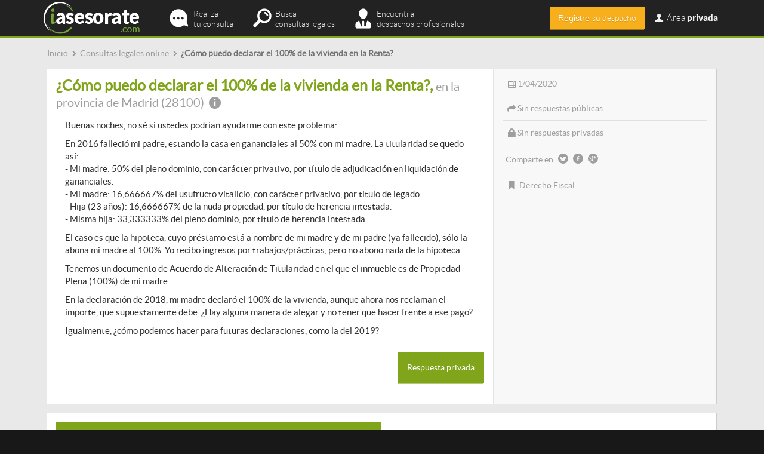

--- FILE ---
content_type: text/html; charset=utf-8
request_url: https://www.iasesorate.com/como-puedo-declarar-el-100-de-la-vivienda-en-la-renta
body_size: 8800
content:
<!doctype html>
<html lang="es-es">
<head>
  <meta http-equiv="Content-Type" content="text/html; charset=utf-8" />
  <meta name="msvalidate.01" content="2BEEED2317BDD1CCA02296A62D5D5ED7" />
  <title>¿Cómo puedo declarar el 100% de la vivienda en la Renta?</title>
  <meta name="description" content="Buenas noches, no sé si ustedes podrían ayudarme con este problema:

En 2016 falleció mi padre, estando la casa en gananciales al...">
  <meta name="keywords" content="Derecho Fiscal, Consultas legales online">
  <meta name="viewport" content="initial-scale=1.0, user-scalable=no" />
  <meta name="robots" content="index,follow" />  <meta name='geo.country' content="es" />
  <meta name="dc.language" CONTENT="es" />
  <link rel="shortcut icon" href="/favicon.ico" type="image/x-icon" />
    <link rel="alternate" hreflang="es-ES" />
  

  <!-- CSS -->
  <!--
  <link type="text/css" href="/media/css/bootstrap.min.css" rel="stylesheet" media="screen" />
  <link type="text/css" href="/media/css/iasesorate.css" rel="stylesheet" media="screen" />
  <link type="text/css" href="/media/css/validationEngine.jquery.css" rel="stylesheet" media="screen" />
  <link type="text/css" href="/media/css/tooltipster.css" rel="stylesheet" media="screen" />
   
  <link type="text/css" href="/media/css/fontello.css" rel="stylesheet" media="screen" />
  <link type="text/css" href="/media/css/animation.css" rel="stylesheet" media="screen" />
  
  <link type="text/css" href="/media/css/fractionslider.css" rel="stylesheet" media="screen" />
              
  -->
  <link type="text/css" href="/media/css/all.min.css" rel="stylesheet" media="screen" />
  
  <!-- jQuery basics -->
  <script src="https://ajax.googleapis.com/ajax/libs/jquery/1.11.0/jquery.min.js"></script>            
  <script type="text/javascript" src="/media/js/bootstrap.min.js"></script>
 
  <script type="text/javascript" src="/media/js/jquery.twitter-typeahead.js"></script>
     
  <!-- jQuery graphic enhancement -->            
  <script type="text/javascript" src="/media/js/jquery.tooltipster.min.js"></script>
  
  <script type="text/javascript" src="/media/js/jquery.stickymojo.js"></script>
  <script type="text/javascript" src="/media/js/jquery.match-height.js"></script>
  <script type="text/javascript" src="/media/js/jquery.animate-color.js"></script>
    
  <!-- jQuery sliders -->
  <script type="text/javascript" src="/media/js/jquery.fractionslider.min.js"></script>
      
              
  <!-- jQuery validation -->
  <script type="text/javascript" src="/media/js/jquery.validationEngine.js"></script>
 
  <script type="text/javascript" src="/media/js/languages/jquery.validationEngine-es.js"></script>
 
  
  <script>
      $("document").ready(function(){
          <!-- Validation -->
          $(".validable").validationEngine({scroll: false, focusFirstField: true, scrollOffset: 100,autoPositionUpdate: true,validationEventTrigger: 'lostfocus'});
		  <!-- Tooltip -->
		  $('.iat_tooltip').tooltipster({
			  position: 'bottom-left',
			  touchDevices: false,
			  animation: 'fade',
			  delay: 200,			  
			  offsetY: 0,
			  offsetX: 5,
			  contentAsHTML: true,
			  arrow: false,
		  });
		  
		  $('.login-toggle').click(function(){
		  	$('#login_container').toggleClass('hidden');
		  });
		  
		  $('.navbar-toggle').click(function(){
			$('#login_container').addClass('hidden'); 
		  });
		  
		  // Sameheight
		  $('.sameheight').matchHeight({
			  byRow: false,
			  property: 'height',
			  target: null,
			  remove: false
		  });
		 	
		  setTimeout(function(){
			  $('.icon-email').removeClass('blink_me');
			},6000);		  
                    
                    // Abrir modal de compra						
                    $('.mi-tarifa').click(function(e){
			e.preventDefault();
                        var action = $(this).attr('action');		 
			var tarifa_id = $(this).attr('id');			 
			var myurl = "/suscripciones/contratar?tarifa=" + tarifa_id + "&action=" + action;	
			$.get(myurl, function(data) {
                            if(data == "registro"){
                                window.location.href = "/registro";
                            } else if(data == "tarifas"){
                                window.location.href = "/suscripciones";  
                            } else {
                                                                window.location.href = "/suscripciones/compraNo";
                                                            }
                            return;
			});
			return;				
                    });
                  
		  
		  	
      });
	  
  </script>           
 
  <script>
   (function(i,s,o,g,r,a,m){i['GoogleAnalyticsObject']=r;i[r]=i[r]||function(){
   (i[r].q=i[r].q||[]).push(arguments)},i[r].l=1*new Date();a=s.createElement(o),
   m=s.getElementsByTagName(o)[0];a.async=1;a.src=g;m.parentNode.insertBefore(a,m)
   })(window,document,'script','//www.google-analytics.com/analytics.js','ga');
  
   ga('create', 'UA-36810611-1', 'auto');
   ga('require', 'displayfeatures');
   ga('send', 'pageview');  
  </script>

    <!-- Start Alexa Certify Javascript -->
    <script type="text/javascript">
    _atrk_opts = { atrk_acct:"TKz9l1awEti24B", domain:"iasesorate.com",dynamic: true};
    (function() { var as = document.createElement('script'); as.type = 'text/javascript'; as.async = true; as.src = "https://d31qbv1cthcecs.cloudfront.net/atrk.js"; var s = document.getElementsByTagName('script')[0];s.parentNode.insertBefore(as, s); })();
    </script>
    <noscript><img src="https://d5nxst8fruw4z.cloudfront.net/atrk.gif?account=TKz9l1awEti24B" style="display:none" height="1" width="1" alt="" /></noscript>
    <!-- End Alexa Certify Javascript --> 
            
</head>
<body itemscope itemtype="http://schema.org/WebPage">
<div id="iat-wrapper">
<div class="container"><div class="col-md-12 ticker">
	<div class="content no-padding-left">  
    
			<div class='breadcrumbs' itemprop='breadcrumb'>
			<ul>
				<li itemscope itemtype='http://data-vocabulary.org/Breadcrumb'>
					<a href='/' title='Consultas legales online a despachos profesionales | iasesorate.com' itemprop='url'>
						<span itemprop='title'>Inicio</span>
					</a>
				</li>
				<li itemscope itemtype='http://data-vocabulary.org/Breadcrumb'>
					<span class='icon-right-open small-icon'></span>
					<a href='/consultas-legales-online' title='Consultas legales online | iasesorate.com' itemprop='url'>
						<span itemprop='title'>Consultas legales online</span>
					</a>
				</li>
				<li itemscope itemtype='http://data-vocabulary.org/Breadcrumb'>
					<span class='icon-right-open small-icon'></span>
					<span itemprop='title' class='last-breadcrumb'>¿Cómo puedo declarar el 100% de la vivienda en la Renta?</span>
				</li>
			</ul>
			</div>    </div> 
</div>

<div class="col-md-12">
</div>

<div class="col-md-12 block consulta-block">
	<div class="col-md-8 consulta-main-box">
    	<div class="content">
        	<h1 class="title_box_zona_h1">¿Cómo puedo declarar el 100% de la vivienda en la Renta?, <span class="title_box_zona">en la provincia de Madrid (28100) <span class="icon-info-circled iat_tooltip" title="Alcobendas"></span></span></h1>
            <div class="content"><p>Buenas noches, no sé si ustedes podrían ayudarme con este problema:</p>

<p>En 2016 falleció mi padre, estando la casa en gananciales al 50% con mi madre. La titularidad se quedo así:<br />
- Mi madre: 50% del pleno dominio, con carácter privativo, por título de adjudicación en liquidación de gananciales.<br />
- Mi madre: 16,666667% del usufructo vitalicio, con carácter privativo, por título de legado.<br />
- Hija (23 años): 16,666667% de la nuda propiedad, por título de herencia intestada.<br />
- Misma hija: 33,333333% del pleno dominio, por título de herencia intestada.</p>

<p>El caso es que la hipoteca, cuyo préstamo está a nombre de mi madre y de mi padre (ya fallecido), sólo la abona mi madre al 100%. Yo recibo ingresos por trabajos/prácticas, pero no abono nada de la hipoteca.</p>

<p>Tenemos un documento de Acuerdo de Alteración de Titularidad en el que el inmueble es de Propiedad Plena (100%) de mi madre.</p>

<p>En la declaración de 2018, mi madre declaró el 100% de la vivienda, aunque ahora nos reclaman el importe, que supuestamente debe. ¿Hay alguna manera de alegar y no tener que hacer frente a ese pago?</p>

<p>Igualmente, ¿cómo podemos hacer para futuras declaraciones, como la del 2019?</p></div>
						<div class="text-right">
            	<p class="bottom-space-plus"><a class="contacto-privado" rel="nofollow" url="/profesionales/contactar?usuario=11172&consulta=10658" ><button class="btn content btn-usuarios">Respuesta privada</button></a></p>
            </div>
						
        </div>        
    </div>
    
    <div class="col-md-4 consulta-info-box" >
	    <div class="content">
						<span class="info_box_item icon-calendar-1">1/04/2020</span>            			
            <span class="info_box_item icon-forward">Sin respuestas públicas</span> 
            <span class="info_box_item icon-lock">Sin respuestas privadas</span> 
			<span class="info_box_item no-glow"> Comparte en <a href="https://twitter.com/share?url=http://www.iasesorate.com/como-puedo-declarar-el-100-de-la-vivienda-en-la-renta&text=Visto en iasesorate.com" target="_blank" rel="nofollow"><span class="icon-twitter-circled bigger-icon pointer"></span></a><a href="http://www.facebook.com/sharer.php?u=http://www.iasesorate.com/como-puedo-declarar-el-100-de-la-vivienda-en-la-renta&t=http://www.iasesorate.com/¿Cómo puedo declarar el 100% de la vivienda en la Renta? | iasesorate.com" rel="nofollow" target="_blank"><span class="icon-facebook-circled bigger-icon pointer"></span></a><a href="https://plus.google.com/share?url=&text=Visto en iasesorate.com" target="_blank" rel="nofollow"><span class="icon-gplus-circled bigger-icon pointer"></span></a></span>             
                        <span class="info_box_item icon-bookmark no-border">
				<a href="/derecho-fiscal">Derecho Fiscal</a>                
            </span>            
                    </div>
	</div>
	
</div>


		<div class="col-md-12 block content">
			
			<div class="col-md-6">
			
				<div class="col-md-12 responderbox-claim-usuarios btn btn-usuarios latobold text-center content">
					<a href="/consultas-legales"><span class="latothin">Realiza</span> tu consulta</a>
				</div>
				<div class="col-md-12">
					<div class="responderbox-claim-usuarios-info content">
						Realiza tu consulta online de forma gratuita y recibe respuestas solo de gestorías, asesorias y despachos profesionales
					</div>
				</div>
				
			</div>
			
			<div class="col-md-6"><div class='col-md-12'><div class='adsense-ad content text-center' style=''><script async src="//pagead2.googlesyndication.com/pagead/js/adsbygoogle.js"></script>
<!-- iat_responsive_entrelineas -->
<ins class="adsbygoogle"
     style="display:block"
     data-ad-client="ca-pub-8862037068307288"
     data-ad-slot="8195532656"
     data-ad-format="auto"></ins>
<script>
(adsbygoogle = window.adsbygoogle || []).push({});
</script></div></div><div class='clear'></div></div>			
		</div>    

</div> <!-- /container -->

<div id="prefooter">
	<div class="container">
    
        <div id="sticky-wrapper" class="col-md-12">
        <div id="sticky-main">
        
            

        	            <div class="block">	
                    <div class="title_section title_section_profesionales"><h2>Respuestas a la consulta: ¿Cómo puedo declarar el 100% de la vivienda en la Renta?</h2></div>
                    <div class="content-plus">Esta consulta todavía no ha recibido ninguna respuesta por parte de los profesionales registrados en iasesorate.com</div>
            </div>
            
            <div class='col-md-12'><div class='adsense-ad ' style=''><script async src="//pagead2.googlesyndication.com/pagead/js/adsbygoogle.js"></script>
<!-- iat_responsive_sidebar -->
<ins class="adsbygoogle"
     style="display:block"
     data-ad-client="ca-pub-8862037068307288"
     data-ad-slot="1675091458"
     data-ad-format="auto"></ins>
<script>
(adsbygoogle = window.adsbygoogle || []).push({});
</script></div></div><div class='clear'></div>            
                        
            
<div class="col-md-12 block content responderbox-info responderbox-claim-usuarios-info">
   <div class="col-md-7 content">
    	<div class="">Sólo las gestorías, asesorías y profesionales registrados pueden responder a estas consultas. <span class="login-toggle profesionales pointer">Identifícate</span>.</div>
    </div>
    <div class="col-md-5 responderbox-claim btn btn-profesionales latothin text-center content" id="responder-noregistrado">
		<span class="latobold">Responder</span> consulta</a>
	</div>
</div>

<div class="hidden" id="popup-content">
    <div class="modal-dialog modal-lg">
        <div class="modal-content">
            <div class="modal-header">
                <button type="button" class="close" data-dismiss="modal" aria-hidden="true">&times;</button>
                <span class="modal-title" id="myModalLabel">Responder consulta</span>            
            </div>        
            <div class="modal-body">
            <div class="content-plus"> 
            <div class="text-center">
            <div class="title_common_h1 usuarios no-padding"><div class="content">¡Identifíquese!</div></div>
                <p>Si ya está registrado <span class="latobold">como profesional</span> en iasesorate.com, por favor utilice el siguiente formulario para identificarse:</p>
                
                <form name="login-consulta" id="login-consulta" action="/login" class="validable">                
                <div class="col-md-4 col-md-offset-4">
                <p><input type="text" name="email" id="email" class="form-control validate[required]" value="" placeholder="Escriba su email" /></p>                <p><input type="password" name="password" id="password" class="form-control validate[required]" placeholder="Contraseña" /></p>
                <p class="bottom-space"><a href="/login/forgot" target="_blank" rel="nofollow">¿Ha olvidado su contraseña?</a></p>
                <p><input type="submit" name="confirmar" id="confirmar" value="Enviar" class="btn btn-usuarios content" /></p>
                </div>
                <div class="clear"></div>
                </form>
            
            <div class="popups_separator"></div>
            
            <p class="title_claims latothin">Profesionales <span class="latobold">no registrados</span></p>        
            <p><a href="/registro"><input type="button" name="registrar" id="registrar" value="Registre su despacho" class="btn btn-profesionales content" /></a></p>
            
            </div>
            </div>  
            

            
            </div> <!-- modal body -->                
        </div> <!-- modal -->   
    </div>
</div>

<script>
$(document).ready(function(e) {	
	$('#responder-noregistrado').click(function(){
			$('#myModal').html($('#popup-content').html());
			$('#myModal').modal({ });		
		})
});
</script>            
            
            <div class="clear"></div>
            
            <div class="title_separator_white"></div>
            
            <div class="block">
                <div class="title_section"><h2>Otras consultas parecidas a "¿Cómo puedo declarar el 100% de la vivienda en la Renta?"</h2></div>
                <div class="content">
                	<p>Estas son las últimas consultas publicadas en iasesorate.com relacionadas con "<strong>¿Cómo puedo declarar el 100% de la vivienda en la Renta?</strong>", que pertenece al área legal de <a href="/derecho-fiscal">Derecho Fiscal</a>.</p>
                    <div id="consultasRelacionadas">
                    		
		<div class="box box-consultas">			
			<div class="col-md-9 content">
				<div class="title_box"><span><a class="pagina-consulta" title="¿Debo declarar?" href="/debo-declarar">¿Debo declarar?</a></span> <span class="title_box_separator icon-right-open"></span><span class="title_box_zona"> en la provincia de Granada (18003) <span class="icon-info-circled iat_tooltip" title="Granada"></span></span></div>
				<div class="body_box"><p>Buenas, el año pasado tuve 1.400€ en ingresos en total en todo el año por tiktok siendo estudiante en españa... <a class="ver-mas-consulta" href="/debo-declarar" rel="nofollow" >ver más</a></p></div>
			</div>
			<div class="col-md-3 content">
				<div class="info_box">
					<span class="info_box_item icon-calendar-1"> 6/04/2023</span>					
					<span class="info_box_item no-border no-glow"> Comparte en: <a href="https://twitter.com/share?url=http://www.iasesorate.com/debo-declarar&text=Visto en iasesorate.com" target="_blank" rel="nofollow" ><span class="icon-twitter-circled bigger-icon pointer"></span></a><a href="http://www.facebook.com/sharer.php?u=http://www.iasesorate.com/debo-declarar&t=debo-declarar | iasesorate.com" target="_blank" rel="nofollow"><span class="icon-facebook-circled bigger-icon pointer"></span></a><a href="https://plus.google.com/share?url=http://www.iasesorate.com/debo-declarar&text=Visto en iasesorate.com" target="_blank" rel="nofollow"><span class="icon-gplus-circled bigger-icon pointer"></span></a>
				</div>
			</div>
			<div class="clear"></div>
		</div><div class='col-md-12'><div class='adsense-ad content no-padding-bottom text-center' style=''><script async src="//pagead2.googlesyndication.com/pagead/js/adsbygoogle.js"></script>
<!-- iat_responsive_entrelineas -->
<ins class="adsbygoogle"
     style="display:block"
     data-ad-client="ca-pub-8862037068307288"
     data-ad-slot="8195532656"
     data-ad-format="auto"></ins>
<script>
(adsbygoogle = window.adsbygoogle || []).push({});
</script></div></div><div class='clear'></div><div class='clear'></div>		
		<div class="box box-consultas">			
			<div class="col-md-9 content">
				<div class="title_box"><span><a class="pagina-consulta" title="Hacienda" href="/hacienda-5">Hacienda</a></span> <span class="title_box_separator icon-right-open"></span><span class="title_box_zona"> en la provincia de Málaga (29738) <span class="icon-info-circled iat_tooltip" title="Acebuchal (Rincon de la Victoria), Añoreta, Los Baena, Benagalbon, Los Cabrera, Carril del Maimon, Los Catalanes, Lo Cea, Cortijo Blanco (Rincon de la Victoria), Cortijo Madrid, La Cuesta, Los Federicos, Los Fernandez, Lagar Bajo, El Lagarillo, Moclinejo,"></span></span></div>
				<div class="body_box"><p>Buenas tardes,

Os planteo mi consulta: Puedo alquilar una maquina a una empresa como particular para 3-6 meses ? 
Estamos... <a class="ver-mas-consulta" href="/hacienda-5" rel="nofollow" >ver más</a></p></div>
			</div>
			<div class="col-md-3 content">
				<div class="info_box">
					<span class="info_box_item icon-calendar-1"> 27/02/2021</span>					
					<span class="info_box_item no-border no-glow"> Comparte en: <a href="https://twitter.com/share?url=http://www.iasesorate.com/hacienda-5&text=Visto en iasesorate.com" target="_blank" rel="nofollow" ><span class="icon-twitter-circled bigger-icon pointer"></span></a><a href="http://www.facebook.com/sharer.php?u=http://www.iasesorate.com/hacienda-5&t=hacienda-5 | iasesorate.com" target="_blank" rel="nofollow"><span class="icon-facebook-circled bigger-icon pointer"></span></a><a href="https://plus.google.com/share?url=http://www.iasesorate.com/hacienda-5&text=Visto en iasesorate.com" target="_blank" rel="nofollow"><span class="icon-gplus-circled bigger-icon pointer"></span></a>
				</div>
			</div>
			<div class="clear"></div>
		</div>		
		<div class="box box-consultas">			
			<div class="col-md-9 content">
				<div class="title_box"><span><a class="pagina-consulta" title="dudas sobre recibir ingresos de varias personas a mi cuenta " href="/dudas-sobre-recibir-ingresos-de-varias-personas-a-mi-cuenta">dudas sobre recibir ingresos de varias personas a mi cuenta </a></span> <span class="title_box_separator icon-right-open"></span><span class="title_box_zona"> en la provincia de Cádiz (11300) <span class="icon-info-circled iat_tooltip" title="La Linea de la Concepcion"></span></span></div>
				<div class="body_box"><p>no tengo ninguna fuente de ingreso y quiero vender pronosticos deportivos. Quisiera saber si en el caso de que me... <a class="ver-mas-consulta" href="/dudas-sobre-recibir-ingresos-de-varias-personas-a-mi-cuenta" rel="nofollow" >ver más</a></p></div>
			</div>
			<div class="col-md-3 content">
				<div class="info_box">
					<span class="info_box_item icon-calendar-1"> 23/12/2019</span>					
					<span class="info_box_item no-border no-glow"> Comparte en: <a href="https://twitter.com/share?url=http://www.iasesorate.com/dudas-sobre-recibir-ingresos-de-varias-personas-a-mi-cuenta&text=Visto en iasesorate.com" target="_blank" rel="nofollow" ><span class="icon-twitter-circled bigger-icon pointer"></span></a><a href="http://www.facebook.com/sharer.php?u=http://www.iasesorate.com/dudas-sobre-recibir-ingresos-de-varias-personas-a-mi-cuenta&t=dudas-sobre-recibir-ingresos-de-varias-personas-a-mi-cuenta | iasesorate.com" target="_blank" rel="nofollow"><span class="icon-facebook-circled bigger-icon pointer"></span></a><a href="https://plus.google.com/share?url=http://www.iasesorate.com/dudas-sobre-recibir-ingresos-de-varias-personas-a-mi-cuenta&text=Visto en iasesorate.com" target="_blank" rel="nofollow"><span class="icon-gplus-circled bigger-icon pointer"></span></a>
				</div>
			</div>
			<div class="clear"></div>
		</div>		
		<div class="box box-consultas">			
			<div class="col-md-9 content">
				<div class="title_box"><span><a class="pagina-consulta" title="Mala gestion fiscal no se presento papeles requieridas" href="/mala-gestion-fiscal-no-se-presento-papeles-requieridas">Mala gestion fiscal no se presento papeles requieridas</a></span> <span class="title_box_separator icon-right-open"></span><span class="title_box_zona"> en la provincia de Barcelona (08041) <span class="icon-info-circled iat_tooltip" title="Barcelona"></span></span></div>
				<div class="body_box"><p>Por una revision por parte de hacienda el asesor fiscal no me presento unas facturas en el plazo  y ahora... <a class="ver-mas-consulta" href="/mala-gestion-fiscal-no-se-presento-papeles-requieridas" rel="nofollow" >ver más</a></p></div>
			</div>
			<div class="col-md-3 content">
				<div class="info_box">
					<span class="info_box_item icon-calendar-1"> 9/10/2019</span>					
					<span class="info_box_item no-border no-glow"> Comparte en: <a href="https://twitter.com/share?url=http://www.iasesorate.com/mala-gestion-fiscal-no-se-presento-papeles-requieridas&text=Visto en iasesorate.com" target="_blank" rel="nofollow" ><span class="icon-twitter-circled bigger-icon pointer"></span></a><a href="http://www.facebook.com/sharer.php?u=http://www.iasesorate.com/mala-gestion-fiscal-no-se-presento-papeles-requieridas&t=mala-gestion-fiscal-no-se-presento-papeles-requieridas | iasesorate.com" target="_blank" rel="nofollow"><span class="icon-facebook-circled bigger-icon pointer"></span></a><a href="https://plus.google.com/share?url=http://www.iasesorate.com/mala-gestion-fiscal-no-se-presento-papeles-requieridas&text=Visto en iasesorate.com" target="_blank" rel="nofollow"><span class="icon-gplus-circled bigger-icon pointer"></span></a>
				</div>
			</div>
			<div class="clear"></div>
		</div>		
		<div class="box box-consultas">			
			<div class="col-md-9 content">
				<div class="title_box"><span><a class="pagina-consulta" title="¿Disolución de condominio a cambio de una propiedad?" href="/disolucion-de-condominio-a-cambio-de-una-propiedad">¿Disolución de condominio a cambio de una propiedad?</a></span> <span class="title_box_separator icon-right-open"></span><span class="title_box_zona"> en la provincia de Barcelona (08024) <span class="icon-info-circled iat_tooltip" title="Barcelona"></span></span></div>
				<div class="body_box"><p>¿Puedo pagar a mi exmujer con una propiedad mia al 100% por disolución de condominio de otra propiedad que tengo... <a class="ver-mas-consulta" href="/disolucion-de-condominio-a-cambio-de-una-propiedad" rel="nofollow" >ver más</a></p></div>
			</div>
			<div class="col-md-3 content">
				<div class="info_box">
					<span class="info_box_item icon-calendar-1"> 30/07/2019</span>					
					<span class="info_box_item no-border no-glow"> Comparte en: <a href="https://twitter.com/share?url=http://www.iasesorate.com/disolucion-de-condominio-a-cambio-de-una-propiedad&text=Visto en iasesorate.com" target="_blank" rel="nofollow" ><span class="icon-twitter-circled bigger-icon pointer"></span></a><a href="http://www.facebook.com/sharer.php?u=http://www.iasesorate.com/disolucion-de-condominio-a-cambio-de-una-propiedad&t=disolucion-de-condominio-a-cambio-de-una-propiedad | iasesorate.com" target="_blank" rel="nofollow"><span class="icon-facebook-circled bigger-icon pointer"></span></a><a href="https://plus.google.com/share?url=http://www.iasesorate.com/disolucion-de-condominio-a-cambio-de-una-propiedad&text=Visto en iasesorate.com" target="_blank" rel="nofollow"><span class="icon-gplus-circled bigger-icon pointer"></span></a>
				</div>
			</div>
			<div class="clear"></div>
		</div>                        <p class="text-center">
                            <button class="ajax-loader btn box mas-consultas">Ver más consultas</button>
                            <div class="text-center hidden more-loader" ><img src="/media/images/ajax-loader.gif" /></div>
                        </p>
                                        <!-- carga por ajax las consultas relacionadas --></div>
                </div>                    
            </div>            
        </div>
        <!-- sidebar -->
        <div id="sticky-sidebar">            
            <div class="sidebar-padding">            
                <div class="block">
                	<div class="title_section">¡Consulta!</div>
<div class="content" id="sidebar-consulta">
  <form action="/consultas-legales" method="post" id="form1">
  <p>En iasesorate.com encontrarás todas las respuestas de los mejores profesionales. </p>
  <p><textarea class="form-control" id="descripcion" name="descripcion" placeholder="Ej.: Hace dos semanas que me he separado de mi marido. Tenemos dos hijos en común..."></textarea></p>
  <p class="text-center"><button type="submit" class="btn btn-usuarios content">Realiza ahora tu consulta gratuita</button></p>
  </form>
  <p class="text-center bottom-space-plus">Recibe respuestas solo de de gestorías, asesorías y despachos de abogados.</p>  
  <div class="clear"></div>
  <div class='col-md-12'><div class='adsense-ad ' style=''><script async src="//pagead2.googlesyndication.com/pagead/js/adsbygoogle.js"></script>
<!-- iat_responsive_entrelineas -->
<ins class="adsbygoogle"
     style="display:block"
     data-ad-client="ca-pub-8862037068307288"
     data-ad-slot="8195532656"
     data-ad-format="auto"></ins>
<script>
(adsbygoogle = window.adsbygoogle || []).push({});
</script></div></div><div class='clear'></div>  
</div> <!-- /content -->
<script>
$(document).ready(function(){
	
	$('#sticky-sidebar').stickyMojo({footerID: '#footer', contentID: '#sticky-main', topLimit: '#header-container'});	
	/*	 setTimeout(function(){
				$('#sticky-sidebar').stickyMojo({footerID: '#footer', contentID: '#sticky-main', topLimit: '#header-container'});				
			},2000); */
		
});
</script>                    
                </div>
             </div>
         </div>
    <div class="clear"></div>
    </div>
    
    

<!-- Modal -->
<div class="modal fade" id="myModal" tabindex="-1" role="dialog" aria-labelledby="myModalLabel" aria-hidden="true"></div>
<!-- modal -->


<div class="clear"></div>

<script>		
	$(document).ready(function(){
		
		
		$('.ajax-loader').click(function(){
			$(this).hide();
			$('.more-loader').removeClass('hidden');
			var url = "/consulta/consultasRelacionadas?area=2&id=10658&offset=5&listado_header=span"
			$.get(url, function( data ) {
				$('.more-loader').addClass('hidden');
				$("#consultasRelacionadas").append('<div class="title_separator"></div>').append(data);		
			});
			return;
		})

		$('.contacto-privado').on('click',function(event){	
			event.stopPropagation();
			// Abrir modal con formulario contacto
			var myurl = $(this).attr('url');		
			$.get(myurl, function(data) {				
				$('#myModal').html(data);				
				$('#myModal').modal({ backdrop: "static" });
				return;
			});
			return;
		});	

		
	});
</script>
        </div> <!-- /container -->
    <div class="clear"></div>
</div> <!-- /iat-wrapper -->

<div id="footer">

    <div id="featured">
        <div class="container">
                <div class='col-md-12'><div class='adsense-ad col-md-12 bottom-padding text-center' style=''><script async src="//pagead2.googlesyndication.com/pagead/js/adsbygoogle.js"></script>
<!-- iat_responsive_footer -->
<ins class="adsbygoogle"
     style="display:block"
     data-ad-client="ca-pub-8862037068307288"
     data-ad-slot="2288599853"
     data-ad-format="auto"></ins>
<script>
(adsbygoogle = window.adsbygoogle || []).push({});
</script></div></div><div class='clear'></div>        <div class="clear"></div>
        
	<!-- enlaces -->
	
                <div class="col-md-12 footer-enlaces">
        <h2 class="footer-title">Palabras clave en consultas legales</h2>
        <div class="content">
        	            	<div class="col-md-3"><a href='/consultas-legales-online/derecho-administrativo_valencia' title='consulta derecho administrativo valencia' >consulta derecho administrativo valencia</a></div>
                        	<div class="col-md-3"><a href='/consultas-legales-online/derecho-administrativo_madrid' title='consulta derecho administrativo madrid' >consulta derecho administrativo madrid</a></div>
                        	<div class="col-md-3"><a href='/consultas-legales-online/derecho-civil' title='consulta derecho civil' >consulta derecho civil</a></div>
                        	<div class="col-md-3"><a href='/consultas-legales-online/derecho-civil_las-palmas' title='consulta derecho civil canarias' >consulta derecho civil canarias</a></div>
                        	<div class="col-md-3"><a href='/consultas-legales-online/derecho-laboral' title='consulta laboral online' >consulta laboral online</a></div>
                        	<div class="col-md-3"><a href='/consultas-legales-online/derecho-fiscal_madrid' title='consulta fiscal madrid' >consulta fiscal madrid</a></div>
                        	<div class="col-md-3"><a href='/consultas-legales-online/derecho-contable_madrid' title='consulta contable madrid' >consulta contable madrid</a></div>
                        	<div class="col-md-3"><a href='/consultas-legales-online/derecho-laboral' title='consultas laborales online' >consultas laborales online</a></div>
                        	<div class="col-md-3"><a href='/consultas-legales-online/derecho-fiscal_barcelona' title='consulta fiscal barcelona' >consulta fiscal barcelona</a></div>
                        	<div class="col-md-3"><a href='/consultas-legales-online/derecho-internacional_barcelona' title='consulta extranjeria barcelona' >consulta extranjeria barcelona</a></div>
                        	<div class="col-md-3"><a href='/consultas-legales-online/derecho-contable' title='contabilidad online' >contabilidad online</a></div>
                        	<div class="col-md-3"><a href='/consultas-legales-online/malaga' title='preguntas a abogados malaga' >preguntas a abogados malaga</a></div>
                        	<div class="col-md-3"><a href='/consultas-legales-online/madrid' title='dudas legales madrid' >dudas legales madrid</a></div>
                        	<div class="col-md-3"><a href='/consultas-legales-online/valladolid' title='preguntas a abogados valladolid' >preguntas a abogados valladolid</a></div>
                        	<div class="col-md-3"><a href='/consultas-legales-online/derecho-procesal' title='consulta derecho procesal' >consulta derecho procesal</a></div>
                        	<div class="col-md-3"><a href='/consultas-legales-online/derecho-penal_barcelona' title='consulta derecho penal barcelona' >consulta derecho penal barcelona</a></div>
                        	<div class="col-md-3"><a href='/consultas-legales-online/derecho-internacional' title='consulta extranjeria' >consulta extranjeria</a></div>
                        	<div class="col-md-3"><a href='/consultas-legales-online/derecho-fiscal' title='consultas fiscales online' >consultas fiscales online</a></div>
                        	<div class="col-md-3"><a href='/consultas-legales-online/sevilla' title='consultas legales sevilla' >consultas legales sevilla</a></div>
                        	<div class="col-md-3"><a href='/consultas-legales-online/derecho-mercantil_madrid' title='consulta derecho mercantil madrid' >consulta derecho mercantil madrid</a></div>
                        	<div class="col-md-3"><a href='/consultas-legales-online/derecho-mercantil_barcelona' title='consulta derecho mercantil barcelona' >consulta derecho mercantil barcelona</a></div>
                        	<div class="col-md-3"><a href='/consultas-legales-online/derecho-penal_alicante' title='consulta derecho penal alicante' >consulta derecho penal alicante</a></div>
                    </div>
        </div>
        <div class="clear"></div>
        <div class="title_separator_white"></div>
        
                <!-- end enlaces -->

    	<h2 class="footer-title">Áreas legales</h2>
    	<div class="col-md-12 content">
       	            <div class="col-md-4 areas-item">
            	<a href="/derecho-administrativo" rel="">Derecho Administrativo</a>
                <span class="encapsulado">
                	<span class="hidden">En iasesorate.com encontrarás </span>
                    <span class="icon-user">86</span>
                	<span class="hidden"> expertos en Derecho Administrativo y </span>
                </span>
                <span class="encapsulado">
                	<span class="icon-comment"> 762</span>
                    <span class="hidden"> consultas publicadas sobre esta área legal.</span>
                </span>

            </div>
			            <div class="col-md-4 areas-item">
            	<a href="/derecho-civil" rel="">Derecho Civil</a>
                <span class="encapsulado">
                	<span class="hidden">En iasesorate.com encontrarás </span>
                    <span class="icon-user">201</span>
                	<span class="hidden"> expertos en Derecho Civil y </span>
                </span>
                <span class="encapsulado">
                	<span class="icon-comment"> 4649</span>
                    <span class="hidden"> consultas publicadas sobre esta área legal.</span>
                </span>

            </div>
			            <div class="col-md-4 areas-item">
            	<a href="/derecho-contable" rel="">Derecho Contable</a>
                <span class="encapsulado">
                	<span class="hidden">En iasesorate.com encontrarás </span>
                    <span class="icon-user">34</span>
                	<span class="hidden"> expertos en Derecho Contable y </span>
                </span>
                <span class="encapsulado">
                	<span class="icon-comment"> 88</span>
                    <span class="hidden"> consultas publicadas sobre esta área legal.</span>
                </span>

            </div>
			            <div class="col-md-4 areas-item">
            	<a href="/derecho-fiscal" rel="">Derecho Fiscal</a>
                <span class="encapsulado">
                	<span class="hidden">En iasesorate.com encontrarás </span>
                    <span class="icon-user">50</span>
                	<span class="hidden"> expertos en Derecho Fiscal y </span>
                </span>
                <span class="encapsulado">
                	<span class="icon-comment"> 661</span>
                    <span class="hidden"> consultas publicadas sobre esta área legal.</span>
                </span>

            </div>
			            <div class="col-md-4 areas-item">
            	<a href="/derecho-internacional" rel="">Derecho Internacional</a>
                <span class="encapsulado">
                	<span class="hidden">En iasesorate.com encontrarás </span>
                    <span class="icon-user">16</span>
                	<span class="hidden"> expertos en Derecho Internacional y </span>
                </span>
                <span class="encapsulado">
                	<span class="icon-comment"> 145</span>
                    <span class="hidden"> consultas publicadas sobre esta área legal.</span>
                </span>

            </div>
			            <div class="col-md-4 areas-item">
            	<a href="/derecho-laboral" rel="">Derecho Laboral</a>
                <span class="encapsulado">
                	<span class="hidden">En iasesorate.com encontrarás </span>
                    <span class="icon-user">120</span>
                	<span class="hidden"> expertos en Derecho Laboral y </span>
                </span>
                <span class="encapsulado">
                	<span class="icon-comment"> 3048</span>
                    <span class="hidden"> consultas publicadas sobre esta área legal.</span>
                </span>

            </div>
			            <div class="col-md-4 areas-item">
            	<a href="/derecho-mercantil" rel="">Derecho Mercantil</a>
                <span class="encapsulado">
                	<span class="hidden">En iasesorate.com encontrarás </span>
                    <span class="icon-user">69</span>
                	<span class="hidden"> expertos en Derecho Mercantil y </span>
                </span>
                <span class="encapsulado">
                	<span class="icon-comment"> 578</span>
                    <span class="hidden"> consultas publicadas sobre esta área legal.</span>
                </span>

            </div>
			            <div class="col-md-4 areas-item">
            	<a href="/derecho-penal" rel="">Derecho Penal</a>
                <span class="encapsulado">
                	<span class="hidden">En iasesorate.com encontrarás </span>
                    <span class="icon-user">111</span>
                	<span class="hidden"> expertos en Derecho Penal y </span>
                </span>
                <span class="encapsulado">
                	<span class="icon-comment"> 1090</span>
                    <span class="hidden"> consultas publicadas sobre esta área legal.</span>
                </span>

            </div>
			            <div class="col-md-4 areas-item">
            	<a href="/derecho-procesal" rel="">Derecho Procesal</a>
                <span class="encapsulado">
                	<span class="hidden">En iasesorate.com encontrarás </span>
                    <span class="icon-user">59</span>
                	<span class="hidden"> expertos en Derecho Procesal y </span>
                </span>
                <span class="encapsulado">
                	<span class="icon-comment"> 240</span>
                    <span class="hidden"> consultas publicadas sobre esta área legal.</span>
                </span>

            </div>
			            <div class="clear"></div>
        </div>

    </div>
</div>

<div class="container">

  <div class="col-md-12">

    <div class="col-md-4">
        <div class="footer-title">
            <p>Second Network, S.L.</p>
        </div>
        <div class="footer_col">
            <div class="footer-secondnetwork">
                <p>Av. Corts Catalanes, n&ordm; 7<br />08173 Sant Cugat del Vall&egrave;s<br />Barcelona
                <br>Powered by EVENIO</p>
            </div>
            <div class="clear"></div>
        </div>
    </div>

    <div class="col-md-5  bottom-space">
  	<div class="footer_col">
	    <div class="footer-title">
                <p>Otras páginas de iasesorate.com</p>
            </div>
            <div class="footer-links">
                <div class="other-links"><a href="/corp/condiciones-uso" rel="nofollow">Condiciones de uso</a></div>
                <div class="other-links"><a href="/corp/condiciones-contratacion" rel="nofollow">Condiciones de contrataci&oacute;n</a></div>
                <div class="other-links"><a href="/corp/nota-legal" rel="nofollow">Nota Legal</a></div>
                <div class="other-links"><a href="/corp/politica-privacidad" rel="nofollow">Pol&iacute;tica de privacidad</a></div>
                <div class="other-links"><a href="/corp/politica-cookies" rel="nofollow">Pol&iacute;tica de cookies</a></div><br />
                    <div class="other-links"><a href="/corp/blogs-amigos" rel="nofollow">Blogs amigos</a></div>
                <div class="other-links"><a href="/corp/quienes-somos" rel="nofollow" >Quienes somos</a></div>
                <div class="other-links"><a href="/corp/contactar" rel="nofollow">Contactar</a></div>
                <div class="other-links no-border"><a href="/suscripciones" rel="nofollow">Suscripciones</a></div>
            </div>
        <div class="clear  bottom-space"></div>
        </div>
    </div>

    <div class="col-md-3">
        <div class="footer_col">
            <div class="footer-title">
                <p>Síguenos en...</p>
            </div>
            <div class="footer-links">
       		<div class="social_layer_bg relative">
                    <div class="circled-social"><p class="hidden">Facebook: https://www.facebook.com/iasesorate</p></div>
                    <div class="circled-social"><p class="hidden">Twitter: http://www.twitter./iasesorate</p></div>
                    <div class="circled-social"><p class="hidden">Google+: https://plus.google.com/+Iasesorate_com</p></div>
                    <div class="circled-social"><p class="hidden">LinkedIn: https://www.linkedin.com/company/iasesorate-com</p></div>
                    <div class="social_layer_top">
                        <div class="clear"></div>
                        <a href="https://www.facebook.com/iasesorate" target="_blank" rel="nofollow"><span class="icon-facebook-circled facebook-available mega-icon facebook-active"></span></a><a href="https://twitter.com/@iasesorate" target="_blank" rel="nofollow"><span class="icon-twitter-circled twitter-available mega-icon twitter-active"></span></a><a href="https://plus.google.com/+Iasesorate_com" target="_blank" rel="nofollow"><span class="icon-gplus-circled gplus-available mega-icon gplus-active"></span></a><a href="https://www.linkedin.com/company/iasesorate-com" target="_blank" rel="nofollow"><span class="icon-linkedin-circled linkedin-available mega-icon linkedin-active"></span></a>                    </div>
                </div>
            </div>
        </div>
    </div>

    <div class="clear"></div>

</div>

<div class="clear"></div>

</div> <!-- /container -->
</div> <!-- END FOOTER -->


    <!-- Fixed navbar -->
    <div id="header">
    <div class="navbar navbar-default navbar-fixed-top" role="navigation">
      <div class="container" id="header-container">
        <div class="navbar-header">
          <button type="button" class="navbar-toggle" data-toggle="collapse" data-target=".navbar-collapse">
            <span class="sr-only">Toggle navigation</span>
            <span class="icon-bar"></span>
            <span class="icon-bar"></span>
            <span class="icon-bar"></span>
          </button>
          <a class="navbar-brand" href="/"><img src="/media/images/iasesorate_logo.png" title="iasesorate.com | consultas legales online a despachos profesionales" alt="iasesorate.com" /></a>
        </div>
        <div class="navbar-collapse collapse">
          <ul class="nav navbar-nav iconic-menu" id="header-iconic-menu">
            <li><a href="/consultas-legales" class="menu_item menu_preguntar active"><span class='latothin'>Realiza<br />tu consulta</span></a></li>
            <li><a href="/consultas-legales-online" class="menu_item menu_consultas "><span class='latothin'>Busca<br />consultas legales</span></a></li>
            <li><a href="/despachos-profesionales" class="menu_item menu_profesionales "><span class='latothin'>Encuentra<br />despachos profesionales</span></a></li>
          </ul>
          <ul class="nav navbar-nav non-iconic-menu">
            <li class="" title=""><a href="/consultas-legales" rel="nofollow" class="active"><span class='latothin'>Realiza</span> <span class='latobold'>tu consulta</span></a></li>
            <li class="" title=""><a href="/consultas-legales-online" rel="nofollow" class=""><span class='latobold'>Busca</span> <span class='latothin'>consultas legales</span></a></li>
            <li class="" title=""><a href="/despachos-profesionales" rel="nofollow" class=""><span class='latobold'>Encuentra</span> <span class='latothin'>despachos profesionales</span></a></li>
          </ul>
          <ul class="nav navbar-nav navbar-right" id="login-zone">
          			
        <li class="pointer latobold" id="login-registro" ><a class="btn btn-profesionales" href="/registro" >Registre <span class="latothin"  >su despacho</span></a></li>
        <li class="login-toggle pointer latobold"><a rel="nofollow"><span class="icon-user"></span> <span class="latothin">Área</span> privada</a></li>  		 
	            </ul>
        </div><!--/.nav-collapse -->




      </div>
    </div>
    <div class="clear"></div>



    </div> <!-- /header -->


    <div id="login_container" class="content hidden">
      <form name="login" id="login" action="/login" class="form-inline">
          <div class="login-fields">
              <div class="form-group col-md-6">
                <label class="sr-only" for="email">Email</label>
                <input type="text" class="form-control input-sm" id="email" name="email" placeholder="Escribir email">
              </div>
              <div class="form-group col-md-6">
                <label class="sr-only" for="password">Contraseña</label>
                <input type="password" class="form-control input-sm" id="password" name="password" placeholder="Contraseña">
              </div>
              <div class="clear"></div>
          </div>
          <div class="login-fields">
	          <div class="form-group col-md-6">
                  <!-- <div class="checkbox">
                    <label>
                      <input type="checkbox"> Recuérdame
                    </label>
                  </div> -->
                  <div class="remember"><a href="/login/forgot" rel="nofollow"><span class="icon-retweet"></span> Recuperar contraseña</a></div>
              </div>
              <div class="form-group col-md-6">
	              <button type="submit" class="btn btn-usuarios input-sm">Acceder</button>
              </div>
              <div class="clear"></div>
          </div>
      </form>

    </div> <!-- /header -->


</body>
<!-- Google Code para etiquetas de remarketing -->
<!--------------------------------------------------
Es posible que las etiquetas de remarketing todavía no estén asociadas a la información de identificación personal o que estén en páginas relacionadas con las categorías delicadas. Para obtener más información e instrucciones sobre cómo configurar la etiqueta, consulte http://google.com/ads/remarketingsetup.
--------------------------------------------------->
<script type="text/javascript">
/* <![CDATA[ */
var google_conversion_id = 977091930;
var google_custom_params = window.google_tag_params;
var google_remarketing_only = true;
/* ]]> */
</script>
<script type="text/javascript" src="//www.googleadservices.com/pagead/conversion.js">
</script>
<noscript>
<div style="display:inline;">
<img height="1" width="1" style="border-style:none;" alt="" src="//googleads.g.doubleclick.net/pagead/viewthroughconversion/977091930/?value=0&amp;guid=ON&amp;script=0"/>
</div>
</noscript>
</html>

--- FILE ---
content_type: text/html; charset=utf-8
request_url: https://www.google.com/recaptcha/api2/aframe
body_size: 266
content:
<!DOCTYPE HTML><html><head><meta http-equiv="content-type" content="text/html; charset=UTF-8"></head><body><script nonce="KXbylKmMXl2HctoVHLP6iA">/** Anti-fraud and anti-abuse applications only. See google.com/recaptcha */ try{var clients={'sodar':'https://pagead2.googlesyndication.com/pagead/sodar?'};window.addEventListener("message",function(a){try{if(a.source===window.parent){var b=JSON.parse(a.data);var c=clients[b['id']];if(c){var d=document.createElement('img');d.src=c+b['params']+'&rc='+(localStorage.getItem("rc::a")?sessionStorage.getItem("rc::b"):"");window.document.body.appendChild(d);sessionStorage.setItem("rc::e",parseInt(sessionStorage.getItem("rc::e")||0)+1);localStorage.setItem("rc::h",'1769908977172');}}}catch(b){}});window.parent.postMessage("_grecaptcha_ready", "*");}catch(b){}</script></body></html>